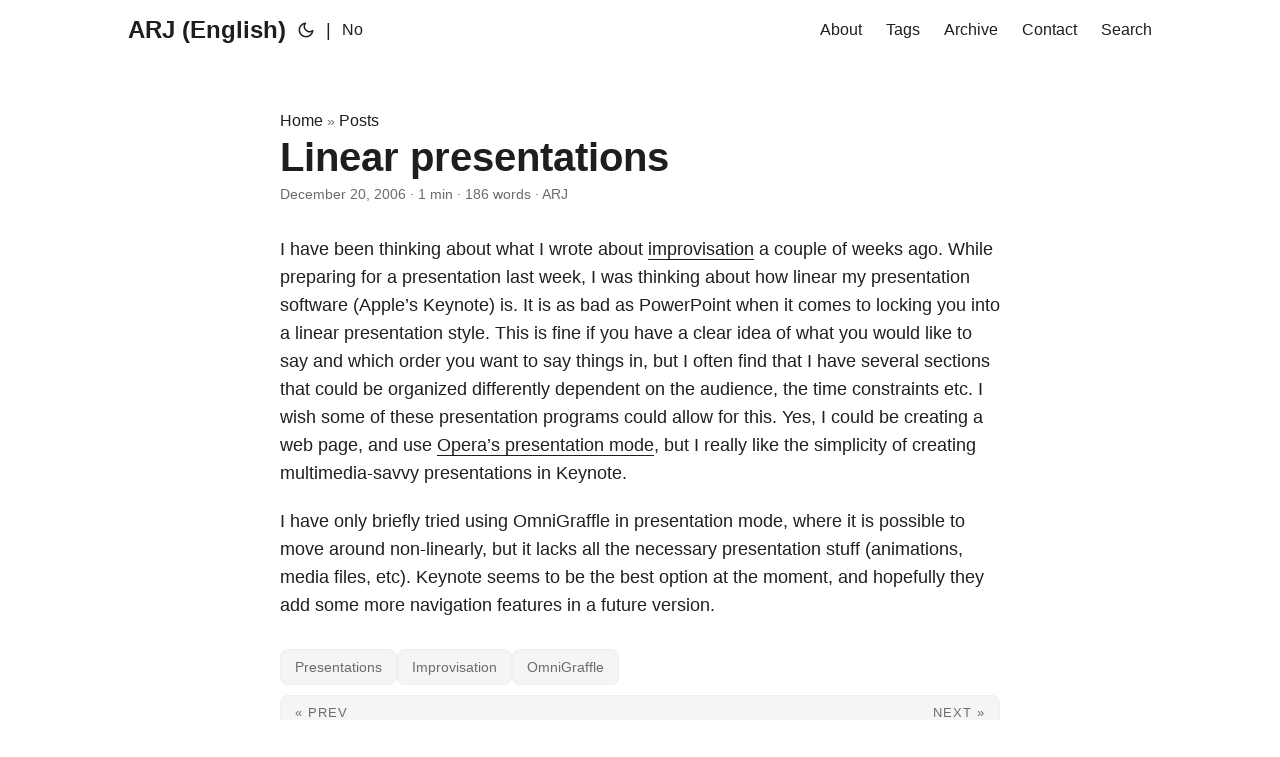

--- FILE ---
content_type: text/html
request_url: https://www.arj.no/2006/12/20/linear-presentations/
body_size: 5188
content:
<!doctype html><html lang=en dir=auto data-theme=auto><head><meta charset=utf-8><meta http-equiv=X-UA-Compatible content="IE=edge"><meta name=viewport content="width=device-width,initial-scale=1,shrink-to-fit=no"><meta name=robots content="index, follow"><title>Linear presentations | ARJ (English)</title><meta name=keywords content="presentations,improvisation,OmniGraffle"><meta name=description content="I have been thinking about what I wrote about a couple of weeks ago While preparing for a presentation last week I was thinking about how linear my..."><meta name=author content="ARJ"><link rel=canonical href=https://www.arj.no/2006/12/20/linear-presentations/><link crossorigin=anonymous href=/assets/css/stylesheet.343cc480b9ffc8f04ccbe5e968ad674880cab773ec19905e93033065c1e7a804.css integrity="sha256-NDzEgLn/yPBMy+XpaK1nSIDKt3PsGZBekwMwZcHnqAQ=" rel="preload stylesheet" as=style><link rel=icon href=https://www.arj.no/favicon.ico><link rel=icon type=image/png sizes=16x16 href=https://www.arj.no/favicon-16x16.png><link rel=icon type=image/png sizes=32x32 href=https://www.arj.no/favicon-32x32.png><link rel=apple-touch-icon href=https://www.arj.no/apple-touch-icon.png><link rel=mask-icon href=https://www.arj.no/safari-pinned-tab.svg><meta name=theme-color content="#2e2e33"><meta name=msapplication-TileColor content="#2e2e33"><link rel=alternate hreflang=en href=https://www.arj.no/2006/12/20/linear-presentations/><noscript><style>#theme-toggle,.top-link{display:none}</style><style>@media(prefers-color-scheme:dark){:root{--theme:rgb(29, 30, 32);--entry:rgb(46, 46, 51);--primary:rgb(218, 218, 219);--secondary:rgb(155, 156, 157);--tertiary:rgb(65, 66, 68);--content:rgb(196, 196, 197);--code-block-bg:rgb(46, 46, 51);--code-bg:rgb(55, 56, 62);--border:rgb(51, 51, 51);color-scheme:dark}.list{background:var(--theme)}.toc{background:var(--entry)}}@media(prefers-color-scheme:light){.list::-webkit-scrollbar-thumb{border-color:var(--code-bg)}}</style></noscript><script>localStorage.getItem("pref-theme")==="dark"?document.querySelector("html").dataset.theme="dark":localStorage.getItem("pref-theme")==="light"?document.querySelector("html").dataset.theme="light":window.matchMedia("(prefers-color-scheme: dark)").matches?document.querySelector("html").dataset.theme="dark":document.querySelector("html").dataset.theme="light"</script><link rel=stylesheet href=https://cdn.jsdelivr.net/npm/katex@0.16.8/dist/katex.min.css crossorigin=anonymous><script defer src=https://cdn.jsdelivr.net/npm/katex@0.16.8/dist/katex.min.js crossorigin=anonymous></script><script defer src=https://cdn.jsdelivr.net/npm/katex@0.16.8/dist/contrib/auto-render.min.js crossorigin=anonymous onload='renderMathInElement(document.body,{delimiters:[{left:"$$",right:"$$",display:!0},{left:"$",right:"$",display:!1}],throwOnError:!1})'></script><script>(function(){function e(){console.debug("ABCJS init start. document.readyState=",document.readyState);var t={},e=document.querySelectorAll(".abcjs, pre code.language-abc, pre code.language-abcjs, pre code.abcjs");e.forEach(function(e,t){var s,o,i,a,r,c,l,d=e.tagName.toLowerCase()==="code",n="";d?(l=e.innerHTML||"",r=document.createElement("div"),r.innerHTML=l,n=(r.textContent||r.innerText||"").trim()):n=(e.textContent||e.innerText||"").trim(),s="abcjs-target-"+t,c=document.createElement("div"),c.id=s,e.innerHTML="",e.appendChild(c),o=null;try{console.debug("Rendering ABC for",s,"abc length",n.length),console.debug("ABCJS object:",ABCJS,"typeof ABCJS:",typeof ABCJS,"keys:",Object.keys(ABCJS)),console.debug("ABCJS.renderAbc:",ABCJS.renderAbc,"typeof:",typeof ABCJS.renderAbc),i=ABCJS.renderAbc(s,n,{responsive:"resize"}),o=Array.isArray(i)?i[0]:i,console.debug("renderAbc returned",i),o||console.debug("ABCJS returned no visual object for target",s,"rendered:",i,"rawABC:",n)}catch(e){console.warn("abcjs render failed",e,"rawABC:",n)}if(!o)try{console.debug("Trying secondary render attempt for",s),a=ABCJS.renderAbc(s,n,{responsive:"resize",add_classes:!0}),o=Array.isArray(a)?a[0]:a,o||console.debug("Secondary render also returned no visual object",s,a)}catch(e){console.warn("Secondary abcjs render failed",e,"rawABC:",n)}o||setTimeout(function(){try{console.debug("Retrying render (delayed) for",s);var e=ABCJS.renderAbc(s,n,{responsive:"resize"});o=Array.isArray(e)?e[0]:e,console.debug("Delayed render returned",e)}catch(e){console.warn("Delayed abcjs render failed",e,"rawABC:",n)}},300)})}function t(){if(typeof ABCJS=="undefined"){console.debug("ABCJS not yet defined; attempting local /js/abcjs_basic_min.js then CDN fallback");var t=function(e,t,n){var s=document.createElement("script");s.src=e,s.crossOrigin="anonymous",s.defer=!0,s.onload=t,s.onerror=n,document.head.appendChild(s)};t("/js/abcjs_basic_min.js",function(){console.debug("Loaded local /js/abcjs_basic_min.js"),setTimeout(function(){try{e()}catch(e){console.warn("initABCJS failed after local core load",e)}},20)},function(){console.debug("/js/abcjs_basic_min.js not found or failed; trying full abcjs from CDN"),t("https://cdn.jsdelivr.net/npm/abcjs@6.1.1/dist/abcjs-min.js",function(){console.debug("Loaded full abcjs from CDN"),setTimeout(function(){try{e()}catch(e){console.warn("initABCJS failed after CDN full build",e)}},20)},function(){console.debug("Full build not found; falling back to basic CDN"),t("https://cdn.jsdelivr.net/npm/abcjs@6.1.1/dist/abcjs_basic_min.js",function(){console.debug("Loaded abcjs core from CDN"),setTimeout(function(){try{e()}catch(e){console.warn("initABCJS failed after CDN core load",e)}},20)},function(t){console.error("Failed to load abcjs from all sources",t),window.addEventListener("load",e)})})})}else e()}document.readyState==="loading"?document.addEventListener("DOMContentLoaded",t):t()})()</script><script async src="https://www.googletagmanager.com/gtag/js?id=G-81SJWWWNEZ"></script><script>var dnt,doNotTrack=!1;if(!1&&(dnt=navigator.doNotTrack||window.doNotTrack||navigator.msDoNotTrack,doNotTrack=dnt=="1"||dnt=="yes"),!doNotTrack){window.dataLayer=window.dataLayer||[];function gtag(){dataLayer.push(arguments)}gtag("js",new Date),gtag("config","G-81SJWWWNEZ")}</script><meta property="og:url" content="https://www.arj.no/2006/12/20/linear-presentations/"><meta property="og:site_name" content="ARJ (English)"><meta property="og:title" content="Linear presentations"><meta property="og:description" content="I have been thinking about what I wrote about a couple of weeks ago While preparing for a presentation last week I was thinking about how linear my..."><meta property="og:locale" content="en"><meta property="og:type" content="article"><meta property="article:section" content="post"><meta property="article:published_time" content="2006-12-20T00:00:00+00:00"><meta property="article:modified_time" content="2006-12-20T00:00:00+00:00"><meta property="article:tag" content="Presentations"><meta property="article:tag" content="Improvisation"><meta property="article:tag" content="OmniGraffle"><meta property="og:image" content="https://www.arj.no/images/_F8A4088_doc6pg1cufjdr42ycbfd0e.jpg"><meta name=twitter:card content="summary_large_image"><meta name=twitter:image content="https://www.arj.no/images/_F8A4088_doc6pg1cufjdr42ycbfd0e.jpg"><meta name=twitter:title content="Linear presentations"><meta name=twitter:description content="I have been thinking about what I wrote about a couple of weeks ago While preparing for a presentation last week I was thinking about how linear my..."><script type=application/ld+json>{"@context":"https://schema.org","@type":"BreadcrumbList","itemListElement":[{"@type":"ListItem","position":1,"name":"Posts","item":"https://www.arj.no/post/"},{"@type":"ListItem","position":2,"name":"Linear presentations","item":"https://www.arj.no/2006/12/20/linear-presentations/"}]}</script><script type=application/ld+json>{"@context":"https://schema.org","@type":"BlogPosting","headline":"Linear presentations","name":"Linear presentations","description":"I have been thinking about what I wrote about a couple of weeks ago While preparing for a presentation last week I was thinking about how linear my...","keywords":["presentations","improvisation","OmniGraffle"],"articleBody":"I have been thinking about what I wrote about improvisation a couple of weeks ago. While preparing for a presentation last week, I was thinking about how linear my presentation software (Apple’s Keynote) is. It is as bad as PowerPoint when it comes to locking you into a linear presentation style. This is fine if you have a clear idea of what you would like to say and which order you want to say things in, but I often find that I have several sections that could be organized differently dependent on the audience, the time constraints etc. I wish some of these presentation programs could allow for this. Yes, I could be creating a web page, and use Opera’s presentation mode, but I really like the simplicity of creating multimedia-savvy presentations in Keynote.\nI have only briefly tried using OmniGraffle in presentation mode, where it is possible to move around non-linearly, but it lacks all the necessary presentation stuff (animations, media files, etc). Keynote seems to be the best option at the moment, and hopefully they add some more navigation features in a future version.\n","wordCount":"186","inLanguage":"en","image":"https://www.arj.no/images/_F8A4088_doc6pg1cufjdr42ycbfd0e.jpg","datePublished":"2006-12-20T00:00:00Z","dateModified":"2006-12-20T00:00:00Z","author":{"@type":"Person","name":"ARJ"},"mainEntityOfPage":{"@type":"WebPage","@id":"https://www.arj.no/2006/12/20/linear-presentations/"},"publisher":{"@type":"Organization","name":"ARJ (English)","logo":{"@type":"ImageObject","url":"https://www.arj.no/favicon.ico"}}}</script></head><body id=top><header class=header><nav class=nav><div class=logo><a href=https://www.arj.no/ accesskey=h title="ARJ (English) (Alt + H)">ARJ (English)</a><div class=logo-switches><button id=theme-toggle accesskey=t title="(Alt + T)" aria-label="Toggle theme">
<svg id="moon" width="24" height="18" viewBox="0 0 24 24" fill="none" stroke="currentColor" stroke-width="2" stroke-linecap="round" stroke-linejoin="round"><path d="M21 12.79A9 9 0 1111.21 3 7 7 0 0021 12.79z"/></svg>
<svg id="sun" width="24" height="18" viewBox="0 0 24 24" fill="none" stroke="currentColor" stroke-width="2" stroke-linecap="round" stroke-linejoin="round"><circle cx="12" cy="12" r="5"/><line x1="12" y1="1" x2="12" y2="3"/><line x1="12" y1="21" x2="12" y2="23"/><line x1="4.22" y1="4.22" x2="5.64" y2="5.64"/><line x1="18.36" y1="18.36" x2="19.78" y2="19.78"/><line x1="1" y1="12" x2="3" y2="12"/><line x1="21" y1="12" x2="23" y2="12"/><line x1="4.22" y1="19.78" x2="5.64" y2="18.36"/><line x1="18.36" y1="5.64" x2="19.78" y2="4.22"/></svg></button><ul class=lang-switch><li>|</li><li><a href=https://www.arj.no/no/ title=No aria-label=No>No</a></li></ul></div></div><ul id=menu><li><a href=https://www.arj.no/about/ title=About><span>About</span></a></li><li><a href=https://www.arj.no/tags/ title=Tags><span>Tags</span></a></li><li><a href=https://www.arj.no/archives/ title=Archive><span>Archive</span></a></li><li><a href=https://www.arj.no/contact/ title=Contact><span>Contact</span></a></li><li><a href=https://www.arj.no/search/ title="Search (Alt + /)" accesskey=/><span>Search</span></a></li></ul></nav></header><main class=main><article class=post-single><header class=post-header><div class=breadcrumbs><a href=https://www.arj.no/>Home</a>&nbsp;»&nbsp;<a href=https://www.arj.no/post/>Posts</a></div><h1 class="post-title entry-hint-parent">Linear presentations</h1><div class=post-meta><span title='2006-12-20 00:00:00 +0000 UTC'>December 20, 2006</span>&nbsp;·&nbsp;<span>1 min</span>&nbsp;·&nbsp;<span>186 words</span>&nbsp;·&nbsp;<span>ARJ</span></div></header><div class=post-content><p>I have been thinking about what I wrote about <a href=http://www.arj.no/2006/12/06/on-improvisation/trackback/>improvisation</a> a couple of weeks ago. While preparing for a presentation last week, I was thinking about how linear my presentation software (Apple&rsquo;s Keynote) is. It is as bad as PowerPoint when it comes to locking you into a linear presentation style. This is fine if you have a clear idea of what you would like to say and which order you want to say things in, but I often find that I have several sections that could be organized differently dependent on the audience, the time constraints etc. I wish some of these presentation programs could allow for this. Yes, I could be creating a web page, and use <a href=http://www.opera.com/support/tutorials/operashow/>Opera&rsquo;s presentation mode</a>, but I really like the simplicity of creating multimedia-savvy presentations in Keynote.</p><p>I have only briefly tried using OmniGraffle in presentation mode, where it is possible to move around non-linearly, but it lacks all the necessary presentation stuff (animations, media files, etc). Keynote seems to be the best option at the moment, and hopefully they add some more navigation features in a future version.</p></div><footer class=post-footer><ul class=post-tags><li><a href=https://www.arj.no/tags/presentations/>Presentations</a></li><li><a href=https://www.arj.no/tags/improvisation/>Improvisation</a></li><li><a href=https://www.arj.no/tags/omnigraffle/>OmniGraffle</a></li></ul><nav class=paginav><a class=prev href=https://www.arj.no/2006/12/20/how-to-shut-up-and-get-to-work/><span class=title>« Prev</span><br><span>How to Shut up and Get to Work!</span>
</a><a class=next href=https://www.arj.no/2006/12/20/movement-sound-couplings/><span class=title>Next »</span><br><span>Movement-Sound Couplings</span></a></nav></footer></article></main><footer class=footer><span>Alexander Refsum Jensenius. CC-BY-SA 4.0</span> ·
<span>Powered by
<a href=https://gohugo.io/ rel="noopener noreferrer" target=_blank>Hugo</a> &
<a href=https://github.com/adityatelange/hugo-PaperMod/ rel=noopener target=_blank>PaperMod</a></span></footer><a href=#top aria-label="go to top" title="Go to Top (Alt + G)" class=top-link id=top-link accesskey=g><svg viewBox="0 0 12 6" fill="currentColor"><path d="M12 6H0l6-6z"/></svg>
</a><script>let menu=document.getElementById("menu");if(menu){const e=localStorage.getItem("menu-scroll-position");e&&(menu.scrollLeft=parseInt(e,10)),menu.onscroll=function(){localStorage.setItem("menu-scroll-position",menu.scrollLeft)}}document.querySelectorAll('a[href^="#"]').forEach(e=>{e.addEventListener("click",function(e){e.preventDefault();var t=this.getAttribute("href").substr(1);window.matchMedia("(prefers-reduced-motion: reduce)").matches?document.querySelector(`[id='${decodeURIComponent(t)}']`).scrollIntoView():document.querySelector(`[id='${decodeURIComponent(t)}']`).scrollIntoView({behavior:"smooth"}),t==="top"?history.replaceState(null,null," "):history.pushState(null,null,`#${t}`)})})</script><script>var mybutton=document.getElementById("top-link");window.onscroll=function(){document.body.scrollTop>800||document.documentElement.scrollTop>800?(mybutton.style.visibility="visible",mybutton.style.opacity="1"):(mybutton.style.visibility="hidden",mybutton.style.opacity="0")}</script><script>document.getElementById("theme-toggle").addEventListener("click",()=>{const e=document.querySelector("html");e.dataset.theme==="dark"?(e.dataset.theme="light",localStorage.setItem("pref-theme","light")):(e.dataset.theme="dark",localStorage.setItem("pref-theme","dark"))})</script><script>document.querySelectorAll("pre > code").forEach(e=>{const n=e.parentNode.parentNode,t=document.createElement("button");t.classList.add("copy-code"),t.innerHTML="copy";function s(){t.innerHTML="copied!",setTimeout(()=>{t.innerHTML="copy"},2e3)}t.addEventListener("click",t=>{if("clipboard"in navigator){navigator.clipboard.writeText(e.textContent),s();return}const n=document.createRange();n.selectNodeContents(e);const o=window.getSelection();o.removeAllRanges(),o.addRange(n);try{document.execCommand("copy"),s()}catch{}o.removeRange(n)}),n.classList.contains("highlight")?n.appendChild(t):n.parentNode.firstChild==n||(e.parentNode.parentNode.parentNode.parentNode.parentNode.nodeName=="TABLE"?e.parentNode.parentNode.parentNode.parentNode.parentNode.appendChild(t):e.parentNode.appendChild(t))})</script></body></html>